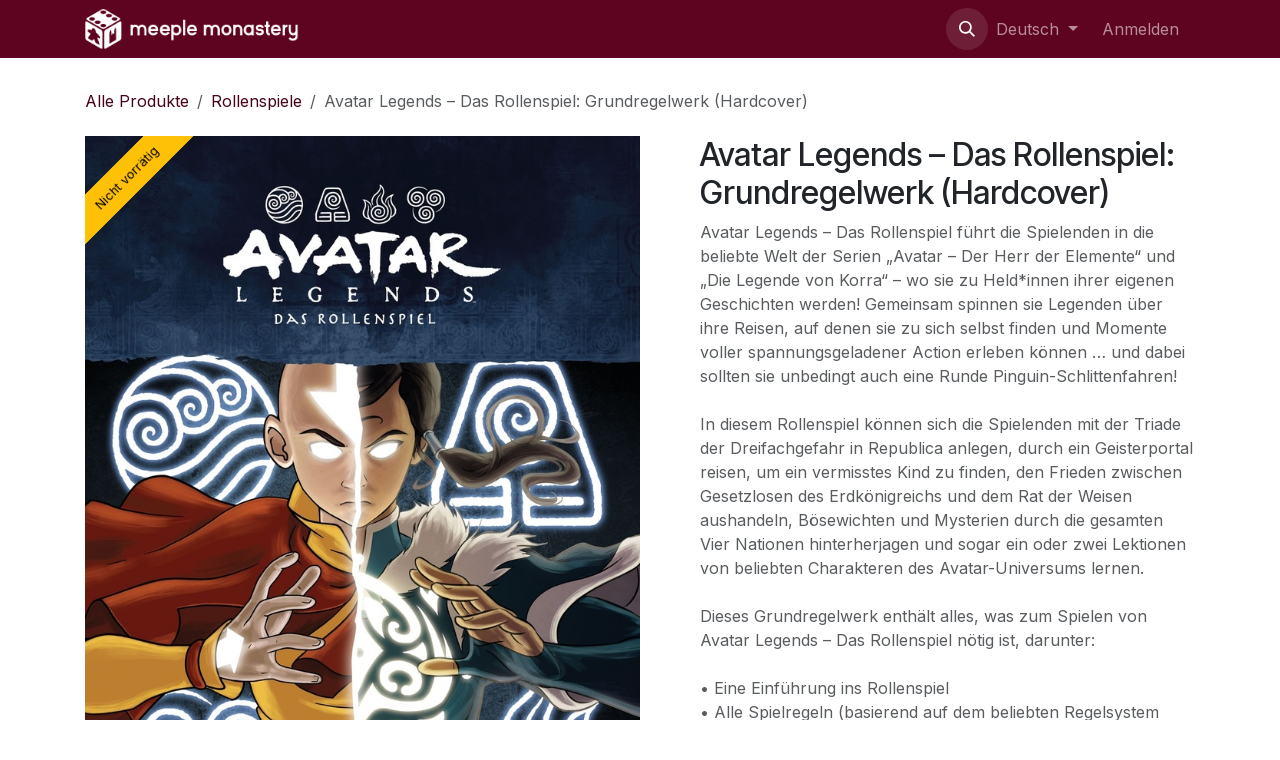

--- FILE ---
content_type: text/html; charset=utf-8
request_url: https://www.meeplemonastery.lu/shop/avatar-legends-das-rollenspiel-grundregelwerk-hardcover-58
body_size: 15209
content:

        

<!DOCTYPE html>
<html lang="de-DE" data-website-id="1" data-main-object="product.template(58,)">
    <head>
        <meta charset="utf-8"/>
        <meta http-equiv="X-UA-Compatible" content="IE=edge"/>
        <meta name="viewport" content="width=device-width, initial-scale=1"/>
        <meta name="generator" content="Odoo"/>
            
        <meta property="og:type" content="website"/>
        <meta property="og:title" content="Avatar Legends – Das Rollenspiel: Grundregelwerk (Hardcover)"/>
        <meta property="og:site_name" content="Meeple Monastery"/>
        <meta property="og:url" content="https://www.meeplemonastery.lu/shop/avatar-legends-das-rollenspiel-grundregelwerk-hardcover-58"/>
        <meta property="og:image" content="https://www.meeplemonastery.lu/web/image/product.template/58/image_1024?unique=68bf82b"/>
        <meta property="og:description"/>
            
        <meta name="twitter:card" content="summary_large_image"/>
        <meta name="twitter:title" content="Avatar Legends – Das Rollenspiel: Grundregelwerk (Hardcover)"/>
        <meta name="twitter:image" content="https://www.meeplemonastery.lu/web/image/product.template/58/image_1024?unique=68bf82b"/>
        <meta name="twitter:description"/>
        
        <link rel="alternate" hreflang="en" href="https://www.meeplemonastery.lu/en_GB/shop/avatar-legends-das-rollenspiel-grundregelwerk-hardcover-58"/>
        <link rel="alternate" hreflang="de" href="https://www.meeplemonastery.lu/shop/avatar-legends-das-rollenspiel-grundregelwerk-hardcover-58"/>
        <link rel="alternate" hreflang="x-default" href="https://www.meeplemonastery.lu/shop/avatar-legends-das-rollenspiel-grundregelwerk-hardcover-58"/>
        <link rel="canonical" href="https://www.meeplemonastery.lu/shop/avatar-legends-das-rollenspiel-grundregelwerk-hardcover-58"/>
        
        <link rel="preconnect" href="https://fonts.gstatic.com/" crossorigin=""/>
        <title>Avatar Legends – Das Rollenspiel: Grundregelwerk (Hardcover) | Meeple Monastery</title>
        <link type="image/x-icon" rel="shortcut icon" href="/web/image/website/1/favicon?unique=bdb9897"/>
        <link rel="preload" href="/web/static/src/libs/fontawesome/fonts/fontawesome-webfont.woff2?v=4.7.0" as="font" crossorigin=""/>
        <link type="text/css" rel="stylesheet" href="/web/assets/1/e7a9fda/web.assets_frontend.min.css"/>
        <script id="web.layout.odooscript" type="text/javascript">
            var odoo = {
                csrf_token: "0196ca5915ca1bf87a39aeac054699fb34071160o1800612785",
                debug: "",
            };
        </script>
        <script type="text/javascript">
            odoo.__session_info__ = {"is_admin": false, "is_system": false, "is_public": true, "is_internal_user": false, "is_website_user": true, "uid": null, "registry_hash": "96b764108479a9e0142e6cfda5d14dd69bbd676d4c6f42fe3d5d5e591c99a705", "is_frontend": true, "profile_session": null, "profile_collectors": null, "profile_params": null, "show_effect": true, "currencies": {"125": {"name": "EUR", "symbol": "\u20ac", "position": "after", "digits": [69, 2]}}, "quick_login": true, "bundle_params": {"lang": "de_DE", "website_id": 1}, "test_mode": false, "websocket_worker_version": "19.0-2", "translationURL": "/website/translations", "geoip_country_code": "US", "geoip_phone_code": 1, "lang_url_code": "de", "add_to_cart_action": "stay"};
            if (!/(^|;\s)tz=/.test(document.cookie)) {
                const userTZ = Intl.DateTimeFormat().resolvedOptions().timeZone;
                document.cookie = `tz=${userTZ}; path=/`;
            }
        </script>
        <script type="text/javascript" defer="defer" src="/web/assets/1/89f794d/web.assets_frontend_minimal.min.js" onerror="__odooAssetError=1"></script>
        <script type="text/javascript" data-src="/web/assets/1/409135e/web.assets_frontend_lazy.min.js" onerror="__odooAssetError=1"></script>
        
            <script id="plausible_script" name="plausible" defer="defer" data-domain="epternacensis-games-sarl-s.odoo.com" src="https://download.odoo.com/js/plausi_saas.js"></script>
            
            <script type="application/ld+json">
{
    "@context": "http://schema.org",
    "@type": "Organization",
    "name": "Epternacensis Games, SARL-S",
    "logo": "https://www.meeplemonastery.lu/logo.png?company=1",
    "url": "https://www.meeplemonastery.lu"
}
            </script>

             
            <script type="application/ld+json">[
  {
    "@context": "https://schema.org",
    "@type": "Product",
    "name": "Avatar Legends \u2013 Das Rollenspiel: Grundregelwerk (Hardcover)",
    "url": "https://www.meeplemonastery.lu/shop/avatar-legends-das-rollenspiel-grundregelwerk-hardcover-58?attribute_values=4,20,35,8",
    "image": "https://www.meeplemonastery.lu/web/image/product.product/100/image_1920?unique=68bf82b",
    "offers": {
      "@type": "Offer",
      "price": 38.79,
      "priceCurrency": "EUR",
      "availability": "https://schema.org/OutOfStock"
    }
  },
  {
    "@context": "https://schema.org",
    "@type": "BreadcrumbList",
    "itemListElement": [
      {
        "@type": "ListItem",
        "position": 1,
        "name": "All Products",
        "item": "https://www.meeplemonastery.lu/shop"
      },
      {
        "@type": "ListItem",
        "position": 2,
        "name": "Rollenspiele",
        "item": "https://www.meeplemonastery.lu/shop/category/rollenspiele-8"
      },
      {
        "@type": "ListItem",
        "position": 3,
        "name": "Avatar Legends \u2013 Das Rollenspiel: Grundregelwerk (Hardcover)"
      }
    ]
  }
]</script>
                    <script>
            
                if (!window.odoo) {
                    window.odoo = {};
                }
                odoo.__session_info__ = odoo.__session_info__ || {
                    websocket_worker_version: "19.0-2"
                }
                odoo.__session_info__ = Object.assign(odoo.__session_info__, {
                    livechatData: {
                        can_load_livechat: false,
                        serverUrl: "https://www.meeplemonastery.lu",
                        options: {},
                    },
                    test_mode: false,
                });
            
                    </script>
        
    </head>
    <body>
        



        <div id="wrapwrap" class="   ">
            <a class="o_skip_to_content btn btn-primary rounded-0 visually-hidden-focusable position-absolute start-0" href="#wrap">Zum Inhalt springen</a>
                <header id="top" data-anchor="true" data-name="Header" data-extra-items-toggle-aria-label="Schaltfläche für zusätzliche Elemente" class="   o_header_standard" style=" ">
    <nav data-name="Navbar" aria-label="Main" class="navbar navbar-expand-lg navbar-light o_colored_level o_cc d-none d-lg-block shadow-sm ">
        

            <div id="o_main_nav" class="o_main_nav container">
                
    <a data-name="Navbar Logo" href="/" class="navbar-brand logo me-4">
            
            <span role="img" aria-label="Logo of Meeple Monastery" title="Meeple Monastery"><img src="/web/image/website/1/logo/Meeple%20Monastery?unique=bdb9897" class="img img-fluid" width="95" height="40" alt="Meeple Monastery" loading="lazy"/></span>
        </a>
    
                
    <ul role="menu" id="top_menu" class="nav navbar-nav top_menu o_menu_loading  me-auto ">
        
                    

    <li role="presentation" class="nav-item ">
        <a role="menuitem" href="/" class="nav-link ">
            <span>Home</span>
        </a>
    </li>

    <li role="presentation" class="nav-item   dropdown">
        <a href="#" data-bs-toggle="dropdown" data-bs-auto-close="outside" role="menuitem" class="dropdown-toggle nav-link   ">
            <span>Shop</span>
        </a>
        
        
        <ul role="menu" class="dropdown-menu ">

    <li role="presentation" class=" ">
        <a role="menuitem" href="/shop" class="dropdown-item ">
            <span>Alle Spiele</span>
        </a>
    </li>

    <li role="presentation" class=" ">
        <a role="menuitem" href="/shop/category/familienspiele-2" class="dropdown-item ">
            <span>Familienspiele</span>
        </a>
    </li>

    <li role="presentation" class=" ">
        <a role="menuitem" href="/shop/category/kinderspiele-4" class="dropdown-item ">
            <span>Kinderspiele</span>
        </a>
    </li>

    <li role="presentation" class=" ">
        <a role="menuitem" href="/shop/category/partyspiele-1" class="dropdown-item ">
            <span>Partyspiele</span>
        </a>
    </li>

    <li role="presentation" class=" ">
        <a role="menuitem" href="/shop/category/trading-card-games-7" class="dropdown-item ">
            <span>Trading Card Games</span>
        </a>
    </li>

    <li role="presentation" class=" ">
        <a role="menuitem" href="/shop/category/rollenspiele-8" class="dropdown-item ">
            <span>Rollenspiele</span>
        </a>
    </li>

    <li role="presentation" class=" ">
        <a role="menuitem" href="/shop/category/strategiespiele-3" class="dropdown-item ">
            <span>Srategiespiele</span>
        </a>
    </li>

    <li role="presentation" class=" ">
        <a role="menuitem" href="/shop/category/zubehor-11" class="dropdown-item ">
            <span>Zubehör</span>
        </a>
    </li>

    <li role="presentation" class=" ">
        <a role="menuitem" href="/shop/category/tabletop-14" class="dropdown-item ">
            <span>Tabletop</span>
        </a>
    </li>

    <li role="presentation" class=" ">
        <a role="menuitem" href="/shop/category/vorbestellung-16" class="dropdown-item ">
            <span>Vorbestellungen</span>
        </a>
    </li>

    <li role="presentation" class=" ">
        <a role="menuitem" href="/shop/category/gutscheine-15" class="dropdown-item ">
            <span>Gutscheine</span>
        </a>
    </li>
        </ul>
        
    </li>

    <li role="presentation" class="nav-item ">
        <a role="menuitem" href="/shop/category/sale-17" class="nav-link ">
            <span>Sale</span>
        </a>
    </li>

    <li role="presentation" class="nav-item ">
        <a role="menuitem" href="/the-store" class="nav-link ">
            <span>Der Laden</span>
        </a>
    </li>


    <li role="presentation" class="nav-item ">
        <a role="menuitem" href="/event" class="nav-link ">
            <span>Veranstaltungen</span>
        </a>
    </li>

    <li role="presentation" class="nav-item ">
        <a role="menuitem" href="/contactus" class="nav-link ">
            <span>Kontaktieren Sie uns</span>
        </a>
    </li>
                
    </ul>
                
                <ul class="navbar-nav align-items-center gap-2 flex-shrink-0 justify-content-end ps-3">
                    
        <li class=" divider d-none"></li> 
        <li class="o_wsale_my_cart d-none ">
            <a href="/shop/cart" aria-label="E-Commerce-Warenkorb" class="o_navlink_background btn position-relative rounded-circle p-1 text-center text-reset">
                <div class="">
                    <i class="fa fa-shopping-cart fa-stack"></i>
                    <sup class="my_cart_quantity badge bg-primary position-absolute top-0 end-0 mt-n1 me-n1 rounded-pill d-none">0</sup>
                </div>
            </a>
        </li>
        <li class="o_wsale_my_wish d-none  o_wsale_my_wish_hide_empty">
            <a href="/shop/wishlist" class="o_navlink_background btn position-relative rounded-circle p-1 text-center text-reset">
                <div class="">
                    <i class="fa fa-1x fa-heart fa-stack"></i>
                    <sup class="my_wish_quantity o_animate_blink badge bg-primary position-absolute top-0 end-0 mt-n1 me-n1 rounded-pill d-none">0</sup>
                </div>
            </a>
        </li>
        <li class="">
                <div class="modal fade css_editable_mode_hidden" id="o_search_modal" aria-hidden="true" tabindex="-1">
                    <div class="modal-dialog modal-lg pt-5">
                        <div class="modal-content mt-5">
    <form method="get" class="o_searchbar_form s_searchbar_input " action="/website/search" data-snippet="s_searchbar_input">
            <div role="search" class="input-group input-group-lg">
        <input type="search" name="search" class="search-query form-control oe_search_box border border-end-0 p-3 border-0 bg-light" placeholder="Suchen ..." data-search-type="all" data-limit="5" data-display-image="true" data-display-description="true" data-display-extra-link="true" data-display-detail="true" data-order-by="name asc"/>
        <button type="submit" aria-label="Suchen" title="Suchen" class="btn oe_search_button border border-start-0 px-4 bg-o-color-4">
            <i class="oi oi-search"></i>
        </button>
    </div>

            <input name="order" type="hidden" class="o_search_order_by oe_unremovable" value="name asc"/>
            
        </form>
                        </div>
                    </div>
                </div>
                <a data-bs-target="#o_search_modal" data-bs-toggle="modal" role="button" title="Suchen" href="#" class="btn rounded-circle p-1 lh-1 o_navlink_background text-reset o_not_editable">
                    <i class="oi oi-search fa-stack lh-lg"></i>
                </a>
        </li>
                    
                    
                    
        <li data-name="Language Selector" class="o_header_language_selector ">
        <div class="js_language_selector  dropdown d-print-none">
            <button type="button" data-bs-toggle="dropdown" aria-haspopup="true" aria-expanded="true" class="border-0 dropdown-toggle nav-link">
                <span class=""> Deutsch</span>
            </button>
            <div role="menu" class="dropdown-menu dropdown-menu-end">
                    <a class="dropdown-item js_change_lang " role="menuitem" href="/en_GB/shop/avatar-legends-das-rollenspiel-grundregelwerk-hardcover-58" data-url_code="en_GB" title="English (UK)">
                        <span class="">English (UK)</span>
                    </a>
                    <a class="dropdown-item js_change_lang active" role="menuitem" href="/shop/avatar-legends-das-rollenspiel-grundregelwerk-hardcover-58" data-url_code="de" title=" Deutsch">
                        <span class=""> Deutsch</span>
                    </a>
            </div>
        </div>
        </li>
                    
            <li class=" o_no_autohide_item">
                <a href="/web/login" class="o_nav_link_btn nav-link border px-3">Anmelden</a>
            </li>
                    
                    
                </ul>
            </div>
        
    </nav>

    <nav data-name="Navbar" aria-label="Mobile" class="navbar  navbar-light o_colored_level o_cc o_header_mobile d-block d-lg-none shadow-sm ">
        

        <div class="o_main_nav container flex-wrap justify-content-between">
            <div class="d-flex flex-grow-1">
                
    <a data-name="Navbar Logo" href="/" class="navbar-brand logo ">
            
            <span role="img" aria-label="Logo of Meeple Monastery" title="Meeple Monastery"><img src="/web/image/website/1/logo/Meeple%20Monastery?unique=bdb9897" class="img img-fluid" width="95" height="40" alt="Meeple Monastery" loading="lazy"/></span>
        </a>
    
                <ul class="o_header_mobile_buttons_wrap navbar-nav d-flex flex-row align-items-center gap-2 mb-0 ms-auto">
        <li class=" divider d-none"></li> 
        <li class="o_wsale_my_cart d-none ">
            <a href="/shop/cart" aria-label="E-Commerce-Warenkorb" class="o_navlink_background_hover btn position-relative rounded-circle border-0 p-1 text-reset">
                <div class="">
                    <i class="fa fa-shopping-cart fa-stack"></i>
                    <sup class="my_cart_quantity badge bg-primary position-absolute top-0 end-0 mt-n1 me-n1 rounded-pill d-none">0</sup>
                </div>
            </a>
        </li>
        <li class="o_wsale_my_wish d-none  o_wsale_my_wish_hide_empty">
            <a href="/shop/wishlist" class="o_navlink_background_hover btn position-relative rounded-circle border-0 p-1 text-reset">
                <div class="">
                    <i class="fa fa-1x fa-heart fa-stack"></i>
                    <sup class="my_wish_quantity o_animate_blink badge bg-primary position-absolute top-0 end-0 mt-n1 me-n1 d-none">0</sup>
                </div>
            </a>
        </li></ul>
            </div>
            <button class="nav-link btn p-2 o_not_editable" type="button" data-bs-toggle="offcanvas" data-bs-target="#top_menu_collapse_mobile" aria-controls="top_menu_collapse_mobile" aria-expanded="false" aria-label="Navigation an/aus">
                <span class="navbar-toggler-icon"></span>
            </button>
            <div id="top_menu_collapse_mobile" class="offcanvas offcanvas-end o_navbar_mobile">
                <div class="offcanvas-header justify-content-end o_not_editable">
                    <button type="button" class="nav-link btn-close" data-bs-dismiss="offcanvas" aria-label="Schließen"></button>
                </div>
                <div class="offcanvas-body d-flex flex-column justify-content-between h-100 w-100 pt-0">
                    <ul class="navbar-nav">
                        
        <li class="">
    <form method="get" class="o_searchbar_form s_searchbar_input " action="/website/search" data-snippet="s_searchbar_input">
            <div role="search" class="input-group mb-3">
        <input type="search" name="search" class="search-query form-control oe_search_box rounded-start-pill text-bg-light ps-3 border-0 bg-light" placeholder="Suchen ..." data-search-type="all" data-limit="0" data-display-image="true" data-display-description="true" data-display-extra-link="true" data-display-detail="true" data-order-by="name asc"/>
        <button type="submit" aria-label="Suchen" title="Suchen" class="btn oe_search_button rounded-end-pill bg-o-color-3 pe-3">
            <i class="oi oi-search"></i>
        </button>
    </div>

            <input name="order" type="hidden" class="o_search_order_by oe_unremovable" value="name asc"/>
            
        </form>
        </li>
                        
                        <li>
    <ul role="menu" class="nav navbar-nav top_menu  o_mega_menu_is_offcanvas mx-n3  ">
        
                                

    <li role="presentation" class="nav-item border-top  px-0">
        <a role="menuitem" href="/" class="nav-link p-3 text-wrap ">
            <span>Home</span>
        </a>
    </li>

    <li role="presentation" class="nav-item border-top    accordion accordion-flush">
        
        
        <div class="accordion-item">
            <a href="#" data-bs-toggle="collapse" aria-expanded="false" class="nav-link p-3 text-wrap accordion-button collapsed" data-bs-target=".o_accordion_target_9" aria-controls="o_accordion_target_9">
                <span>Shop</span>
            </a>
            <div class="o_accordion_target_9 accordion-collapse collapse" aria-labelledby="o_accordion_target_9" data-bs-parent="#top_menu_collapse_mobile">
                <ul class="show list-group list-unstyled py-0" role="menu">

    <li role="presentation" class=" px-0">
        <a role="menuitem" href="/shop" class="nav-link list-group-item list-group-item-action border-0 rounded-0 px-4 text-wrap ">
            <span>Alle Spiele</span>
        </a>
    </li>

    <li role="presentation" class=" px-0">
        <a role="menuitem" href="/shop/category/familienspiele-2" class="nav-link list-group-item list-group-item-action border-0 rounded-0 px-4 text-wrap ">
            <span>Familienspiele</span>
        </a>
    </li>

    <li role="presentation" class=" px-0">
        <a role="menuitem" href="/shop/category/kinderspiele-4" class="nav-link list-group-item list-group-item-action border-0 rounded-0 px-4 text-wrap ">
            <span>Kinderspiele</span>
        </a>
    </li>

    <li role="presentation" class=" px-0">
        <a role="menuitem" href="/shop/category/partyspiele-1" class="nav-link list-group-item list-group-item-action border-0 rounded-0 px-4 text-wrap ">
            <span>Partyspiele</span>
        </a>
    </li>

    <li role="presentation" class=" px-0">
        <a role="menuitem" href="/shop/category/trading-card-games-7" class="nav-link list-group-item list-group-item-action border-0 rounded-0 px-4 text-wrap ">
            <span>Trading Card Games</span>
        </a>
    </li>

    <li role="presentation" class=" px-0">
        <a role="menuitem" href="/shop/category/rollenspiele-8" class="nav-link list-group-item list-group-item-action border-0 rounded-0 px-4 text-wrap ">
            <span>Rollenspiele</span>
        </a>
    </li>

    <li role="presentation" class=" px-0">
        <a role="menuitem" href="/shop/category/strategiespiele-3" class="nav-link list-group-item list-group-item-action border-0 rounded-0 px-4 text-wrap ">
            <span>Srategiespiele</span>
        </a>
    </li>

    <li role="presentation" class=" px-0">
        <a role="menuitem" href="/shop/category/zubehor-11" class="nav-link list-group-item list-group-item-action border-0 rounded-0 px-4 text-wrap ">
            <span>Zubehör</span>
        </a>
    </li>

    <li role="presentation" class=" px-0">
        <a role="menuitem" href="/shop/category/tabletop-14" class="nav-link list-group-item list-group-item-action border-0 rounded-0 px-4 text-wrap ">
            <span>Tabletop</span>
        </a>
    </li>

    <li role="presentation" class=" px-0">
        <a role="menuitem" href="/shop/category/vorbestellung-16" class="nav-link list-group-item list-group-item-action border-0 rounded-0 px-4 text-wrap ">
            <span>Vorbestellungen</span>
        </a>
    </li>

    <li role="presentation" class=" px-0">
        <a role="menuitem" href="/shop/category/gutscheine-15" class="nav-link list-group-item list-group-item-action border-0 rounded-0 px-4 text-wrap ">
            <span>Gutscheine</span>
        </a>
    </li>
                </ul>
            </div>
        </div>
        
    </li>

    <li role="presentation" class="nav-item border-top  px-0">
        <a role="menuitem" href="/shop/category/sale-17" class="nav-link p-3 text-wrap ">
            <span>Sale</span>
        </a>
    </li>

    <li role="presentation" class="nav-item border-top  px-0">
        <a role="menuitem" href="/the-store" class="nav-link p-3 text-wrap ">
            <span>Der Laden</span>
        </a>
    </li>


    <li role="presentation" class="nav-item border-top  px-0">
        <a role="menuitem" href="/event" class="nav-link p-3 text-wrap ">
            <span>Veranstaltungen</span>
        </a>
    </li>

    <li role="presentation" class="nav-item border-top border-bottom px-0">
        <a role="menuitem" href="/contactus" class="nav-link p-3 text-wrap ">
            <span>Kontaktieren Sie uns</span>
        </a>
    </li>
                            
    </ul>
                        </li>
                        
                        
                    </ul>
                    <ul class="navbar-nav gap-2 mt-3 w-100">
                        
        <li data-name="Language Selector" class="o_header_language_selector ">
        <div class="js_language_selector dropup dropdown d-print-none">
            <button type="button" data-bs-toggle="dropdown" aria-haspopup="true" aria-expanded="true" class="border-0 dropdown-toggle nav-link d-flex align-items-center w-100">
                <span class="me-auto small"> Deutsch</span>
            </button>
            <div role="menu" class="dropdown-menu w-100">
                    <a class="dropdown-item js_change_lang " role="menuitem" href="/en_GB/shop/avatar-legends-das-rollenspiel-grundregelwerk-hardcover-58" data-url_code="en_GB" title="English (UK)">
                        <span class="me-auto small">English (UK)</span>
                    </a>
                    <a class="dropdown-item js_change_lang active" role="menuitem" href="/shop/avatar-legends-das-rollenspiel-grundregelwerk-hardcover-58" data-url_code="de" title=" Deutsch">
                        <span class="me-auto small"> Deutsch</span>
                    </a>
            </div>
        </div>
        </li>
                        
            <li class=" o_no_autohide_item">
                <a href="/web/login" class="nav-link o_nav_link_btn w-100 border text-center">Anmelden</a>
            </li>
                        
                        
                    </ul>
                </div>
            </div>
        </div>
    
    </nav>
    </header>
                <main>
                    
            <div id="wrap" class="js_sale o_wsale_product_page ecom-zoomable" data-ecom-zoom-click="1">
                <div class="oe_structure oe_empty oe_structure_not_nearest" id="oe_structure_website_sale_product_1" data-editor-message="BAUSTEINE HIER PLATZIEREN, DAMIT SIE FÜR ALLE PRODUKTE VERFÜGBAR SIND"></div>
                <section id="product_detail" class="oe_website_sale mt-1 mt-lg-2 mb-5  o_wsale_container_lg container-lg o_wsale_product_page_opt_image_width_50_pc o_wsale_product_page_opt_image_ratio_1_1 o_wsale_product_page_opt_image_ratio_mobile_auto o_wsale_product_page_opt_image_radius_none o_wsale_product_page_opt_separators" data-image-ratio="1_1" data-view-track="1">
                    <div class="o_wsale_content_contained container d-flex flex-wrap align-items-center py-3">
                        <div class="d-flex align-items-center flex-grow-1">
                            <ol class="o_wsale_breadcrumb breadcrumb m-0 p-0">
                                <li class="breadcrumb-item d-none d-lg-inline-block">
                                    <a href="/shop">
        <span placeholder="All products">Alle Produkte</span>
                                    </a>
                                </li>
                                    <li class="breadcrumb-item d-none d-lg-inline-block">
                                        <a class="py-2 py-lg-0" href="/shop/category/rollenspiele-8">
                                            <i class="oi oi-chevron-left d-lg-none me-1" role="img"></i>
                                            Rollenspiele
                                        </a>
                                    </li>
                                <li class="breadcrumb-item d-none d-lg-inline-block active">
                                    <span>Avatar Legends – Das Rollenspiel: Grundregelwerk (Hardcover)</span>
                                </li>
                                <li class="breadcrumb-item d-lg-none">
                                    <a href="/shop/category/rollenspiele-8">
                                        <i class="oi oi-chevron-left me-2" role="img"></i>
                                        Rollenspiele
                                    </a>
                                </li>
                            </ol>
                            <div class="d-flex d-md-none gap-2 ms-auto">
        <div class="o_pricelist_dropdown dropdown d-none">
            <a role="button" href="#" data-bs-toggle="dropdown" class="dropdown-toggle btn px-2">
                <small class="d-none d-md-inline opacity-75">Preisliste:</small>
                <span class="d-none d-md-inline"> - </span>
                <span class="d-md-none">Preisliste</span>
            </a>
            <div class="dropdown-menu" role="menu">
            </div>
        </div>
                                <a data-bs-target="#o_wsale_product_search_modal" data-bs-toggle="modal" role="button" title="Produkte suchen" href="#" class="o_wsale_product_search_mobile_btn o_not_editable btn btn-light d-none">
                                    <i class="oi oi-search" role="presentation"></i>
                                </a>
                            </div>
                        </div>
                        <div class="o_wsale_product_top_bar_desktop d-none d-md-inline-flex flex-wrap gap-2 w-auto mb-lg-auto">
        <div class="o_pricelist_dropdown dropdown d-none">
            <a role="button" href="#" data-bs-toggle="dropdown" class="dropdown-toggle btn px-2">
                <small class="d-none d-md-inline opacity-75">Preisliste:</small>
                <span class="d-none d-md-inline"> - </span>
                <span class="d-md-none">Preisliste</span>
            </a>
            <div class="dropdown-menu" role="menu">
            </div>
        </div>
                        </div>
                    </div>
                    <div id="product_detail_main" data-name="Product Page" class="row align-items-lg-start " data-image_layout="carousel">
                        <div class="o_wsale_product_images col o_wsale_sticky_object" data-image-amount="3">
        <div id="o-carousel-product" class="o_carousel_not_single carousel slide mb-3 overflow-hidden" data-name="Produktkarussell">
            <div class="o_carousel_product_outer carousel-outer position-relative d-flex align-items-center w-100 overflow-hidden">
                <span class="o_ribbons o_wsale_ribbon o_left z-1" style="color: black; background-color:rgb(255, 193, 7) !important" data-ribbon-id="3">Nicht vorrätig</span>
                <div class="carousel-inner h-100">
                        <div class="carousel-item h-100 w-100 text-center active">
        <span class="o_ribbons o_not_editable o_wsale_ribbon o_left z-1" style="color: black; background-color:rgb(255, 193, 7) !important" data-ribbon-id="3">Nicht vorrätig</span>
        <div class="d-flex align-items-center justify-content-center h-100 o_product_detail_img_wrapper oe_unmovable" style=""><img src="/web/image/product.product/100/image_1024/Avatar%20Legends%20%E2%80%93%20Das%20Rollenspiel:%20Grundregelwerk%20%28Hardcover%29?unique=68bf82b" class="img img-fluid oe_unmovable product_detail_img w-100 h-100" alt="Avatar Legends – Das Rollenspiel: Grundregelwerk (Hardcover)" data-zoom="1" data-zoom-image="/web/image/product.product/100/image_1920/Avatar%20Legends%20%E2%80%93%20Das%20Rollenspiel:%20Grundregelwerk%20%28Hardcover%29?unique=68bf82b" loading="lazy"/></div>
                        </div>
                        <div class="carousel-item h-100 w-100 text-center">
        <span class="o_ribbons o_not_editable o_wsale_ribbon o_left z-1" style="color: black; background-color:rgb(255, 193, 7) !important" data-ribbon-id="3">Nicht vorrätig</span>
        <div class="d-flex align-items-center justify-content-center h-100 o_product_detail_img_wrapper oe_unmovable" style=""><img src="/web/image/product.image/119/image_1024/Avatar%20Legends%20%E2%80%93%20Das%20Rollenspiel:%20Grundregelwerk%20%28Hardcover%29?unique=cec9c68" class="img img-fluid oe_unmovable product_detail_img w-100 h-100" alt="Avatar Legends – Das Rollenspiel: Grundregelwerk (Hardcover)" data-zoom="1" data-zoom-image="/web/image/product.image/119/image_1920/Avatar%20Legends%20%E2%80%93%20Das%20Rollenspiel:%20Grundregelwerk%20%28Hardcover%29?unique=cec9c68" loading="lazy"/></div>
                        </div>
                        <div class="carousel-item h-100 w-100 text-center">
        <span class="o_ribbons o_not_editable o_wsale_ribbon o_left z-1" style="color: black; background-color:rgb(255, 193, 7) !important" data-ribbon-id="3">Nicht vorrätig</span>
        <div class="d-flex align-items-center justify-content-center h-100 ratio ratio-16x9">
            <iframe class="embed-responsive-item" src="//www.youtube.com/embed/bwH1Fij1LDc?rel=0&amp;autoplay=0" allow="accelerometer; autoplay; encrypted-media; gyroscope; picture-in-picture" allowFullScreen="true" frameborder="0"></iframe>
        </div>
                        </div>
                </div>
                    <a class="carousel-control-prev" href="#o-carousel-product" role="button" data-bs-slide="prev">
                        <span class="oi oi-chevron-left fa-2x oe_unmovable" role="img" aria-label="Previous" title="Previous"></span>
                    </a>
                    <a class="carousel-control-next" href="#o-carousel-product" role="button" data-bs-slide="next">
                        <span class="oi oi-chevron-right fa-2x oe_unmovable" role="img" aria-label="Next" title="Next"></span>
                    </a>
            </div>
        <div class="o_carousel_product_indicators pt-2 overflow-hidden">
            <ol class="carousel-indicators position-static pt-2 pt-lg-0 mx-auto my-0  ">
                <li data-bs-target="#o-carousel-product" class="align-top position-relative active" data-bs-slide-to="0">
                    <div><img src="/web/image/product.product/100/image_128/Avatar%20Legends%20%E2%80%93%20Das%20Rollenspiel:%20Grundregelwerk%20%28Hardcover%29?unique=68bf82b" class="img object-fit-cover w-100 h-100" alt="Avatar Legends – Das Rollenspiel: Grundregelwerk (Hardcover)" loading="lazy"/></div>
                </li><li data-bs-target="#o-carousel-product" class="align-top position-relative " data-bs-slide-to="1">
                    <div><img src="/web/image/product.image/119/image_128/Avatar%20Legends%20%E2%80%93%20Das%20Rollenspiel:%20Grundregelwerk%20%28Hardcover%29?unique=cec9c68" class="img object-fit-cover w-100 h-100" alt="Avatar Legends – Das Rollenspiel: Grundregelwerk (Hardcover)" loading="lazy"/></div>
                </li><li data-bs-target="#o-carousel-product" class="align-top position-relative " data-bs-slide-to="2">
                    <div><img src="/web/image/product.image/120/image_128/Avatar%20Legends%20%E2%80%93%20Das%20Rollenspiel:%20Grundregelwerk%20%28Hardcover%29?unique=cec9c68" class="img object-fit-cover w-100 h-100" alt="Avatar Legends – Das Rollenspiel: Grundregelwerk (Hardcover)" loading="lazy"/></div>
                    <i class="fa fa-2x fa-play-circle o_product_video_thumb bg-black-50 text-center"></i>
                </li>
            </ol>
        </div>
        </div>
                        </div>
                        <div id="product_details" class="position-relative position-lg-sticky o_wsale_sticky_object col">
                            <div id="o_wsale_product_details_content" class="js_product js_main_product o_wsale_content_contained container">

                                

                                <form>
                                    
        <div class="o_wsale_product_details_content_section o_wsale_product_details_content_section_title ">
            
            <h1 class="h3 ">Avatar Legends – Das Rollenspiel: Grundregelwerk (Hardcover)</h1>
            <div placeholder="Eine detaillierte, formatierte Beschreibung, um Ihr Produkt auf dieser Seite zu bewerben. Verwenden Sie „/“, um weitere Funktionen zu entdecken." class="oe_structure mb-3 text-muted"><p style="margin-bottom: 0px;" data-oe-version="1.0">Avatar Legends – Das Rollenspiel führt die Spielenden in die beliebte Welt der Serien „Avatar – Der Herr der Elemente“ und „Die Legende von Korra“ – wo sie zu Held*innen ihrer eigenen Geschichten werden! Gemeinsam spinnen sie Legenden über ihre Reisen, auf denen sie zu sich selbst finden und Momente voller spannungsgeladener Action erleben können … und dabei sollten sie unbedingt auch eine Runde Pinguin-Schlittenfahren!</p><p style="margin-bottom: 0px;"><br></p><p style="margin-bottom: 0px;">In diesem Rollenspiel können sich die Spielenden mit der Triade der Dreifachgefahr in Republica anlegen, durch ein Geisterportal reisen, um ein vermisstes Kind zu finden, den Frieden zwischen Gesetzlosen des Erdkönigreichs und dem Rat der Weisen aushandeln, Bösewichten und Mysterien durch die gesamten Vier Nationen hinterherjagen und sogar ein oder zwei Lektionen von beliebten Charakteren des Avatar-Universums lernen.</p><p style="margin-bottom: 0px;"><br></p><p style="margin-bottom: 0px;">Dieses Grundregelwerk enthält alles, was zum Spielen von Avatar Legends – Das Rollenspiel nötig ist, darunter:</p><p style="margin-bottom: 0px;"><br></p><p style="margin-bottom: 0px;">• Eine Einführung ins Rollenspiel</p><p style="margin-bottom: 0px;">• Alle Spielregeln (basierend auf dem beliebten Regelsystem Powered by the Apocalypse) inklusive Tipps für die Leitung des Spiels und hilfreicher Beispiele für Spielleitung und Spielende</p><p style="margin-bottom: 0px;">• Fünf spielbare Ären (Kyoshi, Roku, Hundertjähriger Krieg, Aang, Korra)</p><p style="margin-bottom: 0px;">• Eine farbige Karte der Vier Nationen in Vor- und Nachsatz</p><p style="margin-bottom: 0px;">• Zehn Rollenbücher – Archetypen, anhand derer die Charaktere erschaffen werden können</p><p>• Ein spielbereites Abenteuer (Spurlos Verschwunden – in allen Ären spielbar!) und zahlreiche Abenteueraufhänger für alle fünf Ären</p></div>
        <div class="o_product_tags o_field_tags ">
        </div>
        </div>

                                    <div class="o_wsale_product_details_content_section o_wsale_product_details_content_section_price mb-4">
        <div name="product_price" class="product_price d-inline-block ">
            <div name="product_price_container" class="css_editable_mode_hidden d-flex align-items-baseline justify-content-end gap-2 flex-wrap h5 mb-0 text-wrap">
                <span class="oe_price" style="white-space: nowrap;" data-oe-type="monetary" data-oe-expression="combination_info[&#39;price&#39;]"><span class="oe_currency_value">38,79</span> €</span>
                <span style="text-decoration: line-through; white-space: nowrap;" name="product_list_price" class="text-muted oe_default_price mb-0 h6 d-none" data-oe-type="monetary" data-oe-expression="combination_info[&#39;list_price&#39;]"><span class="oe_currency_value">38,79</span> €</span>
        <span class="fs-6 fw-normal text-muted text-nowrap">
            (inkl. Steuern)
        </span>
            </div>
        </div>
        <div id="product_unavailable" class="d-none">
            <br/>
        </div>
                                    </div>

                                    <input type="hidden" name="csrf_token" value="0196ca5915ca1bf87a39aeac054699fb34071160o1800612785"/>

                                    
                                        <input type="hidden" class="o_not_editable product_id" name="product_id" value="100"/>
                                        <input type="hidden" class="o_not_editable product_template_id" name="product_template_id" value="58"/>
                                        <input type="hidden" class="product_category_id" name="product_category_id" value="8"/>
                                        <input type="hidden" name="product_type" value="consu"/>
                                        <div class="o_wsale_product_details_content_section o_wsale_product_details_content_section_attributes mb-4 ">
        <ul class="o_wsale_product_page_variants d-flex flex-column gap-4 list-unstyled js_add_cart_variants flex-column " data-attribute-exclusions="{&#34;exclusions&#34;: {&#34;207&#34;: [], &#34;208&#34;: [], &#34;209&#34;: [], &#34;210&#34;: []}, &#34;archived_combinations&#34;: [], &#34;parent_exclusions&#34;: {}, &#34;parent_combination&#34;: [], &#34;parent_product_name&#34;: null, &#34;mapped_attribute_names&#34;: {&#34;207&#34;: &#34;Sprache: Deutsch&#34;, &#34;208&#34;: &#34;Spieleranzahl (min): 3&#34;, &#34;209&#34;: &#34;Spieleranzahl (max): 6&#34;, &#34;210&#34;: &#34;Alter (ab): 8&#34;}}">

                
                <li name="variant_attribute" data-attribute-id="5" data-attribute-name="Sprache" data-attribute-display-type="pills" class="variant_attribute d-none">

                    
                    <h6 class="attribute_name mb-2">
                        <span>Sprache</span>
                    </h6>

                        <ul data-bs-toggle="buttons" data-attribute-id="5" class="o_wsale_product_attribute d-flex flex-wrap list-unstyled gap-2 ">
                                <li class="o_variant_pills js_attribute_value border btn m-0 cursor-pointer active border-primary text-primary-emphasis bg-primary-subtle">
                                    <input type="radio" class="js_variant_change position-absolute always opacity-0 cursor-pointer" checked="True" name="ptal-171" value="207" data-value-id="207" id="207" data-attribute-value-id="4" data-value-name="Deutsch" data-attribute-name="Sprache"/>
                                    <label class="radio_input_value o_variant_pills_input_value cursor-pointer" for="207">
                                        <span>Deutsch</span>
                                    </label>
                                </li>
                        </ul>
                </li>

                
                <li name="variant_attribute" data-attribute-id="7" data-attribute-name="Spieleranzahl (min)" data-attribute-display-type="radio" class="variant_attribute d-none">

                    
                    <h6 class="attribute_name mb-2">
                        <span>Spieleranzahl (min)</span>
                    </h6>

                        <ul data-attribute-id="7" class="o_wsale_product_attribute d-flex flex-wrap gap-3 list-unstyled ">
                                <li class="js_attribute_value">
                                    <label class="col-form-label p-0">
                                        <div class="form-check cursor-pointer">
                                            <input type="radio" class="form-check-input js_variant_change always" checked="True" title="3" name="ptal-172" value="208" data-attribute-value-id="20" data-value-id="208" data-value-name="3" data-attribute-name="Spieleranzahl (min)"/>
                                            <div class="radio_input_value form-check-label">
                                                <span>3</span>
                                            </div>
                                        </div>
                                    </label>
                                </li>
                        </ul>
                </li>

                
                <li name="variant_attribute" data-attribute-id="9" data-attribute-name="Spieleranzahl (max)" data-attribute-display-type="radio" class="variant_attribute d-none">

                    
                    <h6 class="attribute_name mb-2">
                        <span>Spieleranzahl (max)</span>
                    </h6>

                        <ul data-attribute-id="9" class="o_wsale_product_attribute d-flex flex-wrap gap-3 list-unstyled ">
                                <li class="js_attribute_value">
                                    <label class="col-form-label p-0">
                                        <div class="form-check cursor-pointer">
                                            <input type="radio" class="form-check-input js_variant_change always" checked="True" title="6" name="ptal-173" value="209" data-attribute-value-id="35" data-value-id="209" data-value-name="6" data-attribute-name="Spieleranzahl (max)"/>
                                            <div class="radio_input_value form-check-label">
                                                <span>6</span>
                                            </div>
                                        </div>
                                    </label>
                                </li>
                        </ul>
                </li>

                
                <li name="variant_attribute" data-attribute-id="6" data-attribute-name="Alter (ab)" data-attribute-display-type="radio" class="variant_attribute d-none">

                    
                    <h6 class="attribute_name mb-2">
                        <span>Alter (ab)</span>
                    </h6>

                        <ul data-attribute-id="6" class="o_wsale_product_attribute d-flex flex-wrap gap-3 list-unstyled ">
                                <li class="js_attribute_value">
                                    <label class="col-form-label p-0">
                                        <div class="form-check cursor-pointer">
                                            <input type="radio" class="form-check-input js_variant_change always" checked="True" title="8" name="ptal-174" value="210" data-attribute-value-id="8" data-value-id="210" data-value-name="8" data-attribute-name="Alter (ab)"/>
                                            <div class="radio_input_value form-check-label">
                                                <span>8</span>
                                            </div>
                                        </div>
                                    </label>
                                </li>
                        </ul>
                </li>
        </ul>
                                        </div>
                                    
                                    <div class="o_wsale_product_details_content_section o_wsale_product_details_content_section_cta mb-4">
            <div class="availability_messages o_not_editable"></div>
            <input id="wsale_user_email" type="hidden" value=""/>
            <owl-component name="website_sale_collect.ClickAndCollectAvailability" props="{&#34;productId&#34;: 100, &#34;zipCode&#34;: &#34;6440&#34;, &#34;showSelectStoreButton&#34;: false, &#34;selectedLocationData&#34;: {&#34;id&#34;: 1, &#34;name&#34;: &#34;Meeple Monastery&#34;, &#34;street&#34;: &#34;53 Rue De La Gare&#34;, &#34;city&#34;: &#34;Echternach&#34;, &#34;state&#34;: &#34;&#34;, &#34;zip_code&#34;: &#34;6440&#34;, &#34;country_code&#34;: &#34;LU&#34;, &#34;latitude&#34;: 49.8152609, &#34;longitude&#34;: 6.4169852, &#34;opening_hours&#34;: {}}, &#34;inStoreStockData&#34;: {&#34;in_stock&#34;: false, &#34;show_quantity&#34;: false, &#34;quantity&#34;: 0.0}, &#34;deliveryStockData&#34;: {&#34;in_stock&#34;: false, &#34;show_quantity&#34;: false, &#34;quantity&#34;: 0.0}}" class="d-flex o_not_editable mb-4 w-100 w-sm-75"></owl-component>
        <div id="o_wsale_cta_wrapper" class="d-flex flex-wrap align-items-center gap-2 mb-4 w-100 w-lg-auto ">
            <div id="add_to_cart_wrap" class="d-flex flex-grow-1 flex-lg-grow-0 flex-wrap align-items-center gap-2 ">
                <a id="add_to_cart" role="button" href="#" data-animation-selector=".o_wsale_product_images" class="btn btn-primary js_check_product a-submit flex-grow-1" data-show-quantity="True">
                    <i class="fa fa-shopping-cart me-2"></i>
                    In den Warenkorb
                </a>
            <div contenteditable="false" class="css_quantity input-group d-inline-flex order-first align-middle border">
                <a class="css_quantity_minus btn btn-link pe-2 js_add_cart_json border-0" aria-label="Eins entfernen" title="Eins entfernen" name="remove_one" href="#">
                    <i class="oi oi-minus text-600"></i>
                </a>
                <input type="text" data-min="1" name="add_qty" class="form-control quantity text-center border-0" value="1"/>
                <a class="css_quantity_plus btn btn-link ps-2 js_add_cart_json border-0" aria-label="Hinzufügen" title="Hinzufügen" href="#">
                    <i class="oi oi-plus text-600"></i>
                </a>
            </div>
            </div>
            <div id="product_option_block" class="d-flex d-empty-none flex-wrap gap-2 w-100 w-sm-auto">
            
            <a data-action="o_wishlist" title="Auf die Wunschliste" class="o_add_wishlist_dyn btn btn-outline-primary text-nowrap flex-grow-1 flex-sm-grow-0" data-product-template-id="58" data-product-product-id="100">
                <i class="fa fa-heart-o me-2 me-lg-0" role="img" aria-label="Auf die Wunschliste"></i>
                <span class="d-inline d-lg-none">Auf die Wunschliste</span>
            </a></div>
        </div>
        <small class="text-muted mb-0">
            <a href="/terms" class="o_translate_inline text-muted"><u>Terms and Conditions</u></a><br/>
            30-day money-back guarantee<br/>
            Shipping: 2-3 Business Days
        </small>
                                    </div>


                                    <div id="product_attributes_simple" class="o_wsale_product_details_content_section o_wsale_product_details_content_section_specs mb-4">
                                        <table class="table table-sm text-muted ">
                                                <tr>
                                                    <td>
                                                        <span>Sprache</span>:
                                                            <span>Deutsch</span>
                                                    </td>
                                                </tr>
                                                <tr>
                                                    <td>
                                                        <span>Spieleranzahl (min)</span>:
                                                            <span>3</span>
                                                    </td>
                                                </tr>
                                                <tr>
                                                    <td>
                                                        <span>Spieleranzahl (max)</span>:
                                                            <span>6</span>
                                                    </td>
                                                </tr>
                                                <tr>
                                                    <td>
                                                        <span>Alter (ab)</span>:
                                                            <span>8</span>
                                                    </td>
                                                </tr>
                                        </table>
                                    </div>
                                </form>
                            </div>
                        </div>
                    </div>
                </section>
                
            <div class="oe_structure oe_structure_solo oe_unremovable oe_unmovable" id="oe_structure_website_sale_recommended_products" data-lt-tmp-id="lt-61504" spellcheck="false" data-gramm="false">
                <section data-snippet="s_dynamic_snippet_products" class="oe_unmovable oe_unremovable s_dynamic_snippet_products o_wsale_alternative_products s_dynamic pt32 pb32 o_colored_level s_product_product_centered o_half_screen_height o_dynamic_empty o_dynamic_snippet_empty" data-name="Alternative Products" data-template-key="website_sale.dynamic_filter_template_product_product_products_item" data-product-category-id="all" data-number-of-records="16" data-carousel-interval="5000" data-bs-original-title="" title="" data-filter-id="6" data-arrow-position="bottom">
                    <div class="o_not_editable container-fluid">
                        <div class="css_non_editable_mode_hidden">
                            <div class="missing_option_warning alert alert-info rounded-0 fade show d-none d-print-none o_default_snippet_text">
                                Ihr dynamisches Snippet wird hier angezeigt ...
                                Diese Meldung wird angezeigt, weil Sie weder einen Filter noch eine Vorlage zur Verwendung bereitgestellt haben.
                            </div>
                        </div>
                        <div class="dynamic_snippet_template"></div>
                    </div>
                </section>
            </div><div class="oe_structure oe_empty oe_structure_not_nearest mt16" id="oe_structure_website_sale_product_2" data-editor-message="BAUSTEINE HIER PLATZIEREN, DAMIT SIE FÜR ALLE PRODUKTE VERFÜGBAR SIND"></div>
            </div>
            <div id="o_wsale_product_search_modal" class="modal fade css_editable_mode_hidden" aria-hidden="true" tabindex="-1">
                <div class="modal-dialog modal-lg pt-5">
                    <div class="modal-content mt-5 bg-transparent border-0">
                        <div class="o_container_small">
    <form method="get" class="o_searchbar_form s_searchbar_input " data-snippet="s_searchbar_input">
            <div role="search" class="input-group input-group rounded o_cc o_cc1 mb-1">
        <input type="search" name="search" class="search-query form-control oe_search_box border-0 p-3 " placeholder="Suchen in Rollenspiele" data-search-type="products" data-limit="5" data-display-image="true" data-display-description="true" data-display-extra-link="true" data-display-detail="true" data-order-by="name asc"/>
        <button type="submit" aria-label="Suchen" title="Suchen" class="btn oe_search_button px-4">
            <i class="oi oi-search"></i>
        </button>
    </div>

            <input name="order" type="hidden" class="o_search_order_by oe_unremovable" value="name asc"/>
            
                            
        </form>
                        </div>
                    </div>
                </div>
            </div>
        
        <div id="o_shared_blocks" class="oe_unremovable"><div class="modal fade css_editable_mode_hidden" id="o_search_modal" aria-hidden="true" tabindex="-1">
                    <div class="modal-dialog modal-lg pt-5">
                        <div class="modal-content mt-5">
    <form method="get" class="o_searchbar_form o_wait_lazy_js s_searchbar_input" action="/website/search" data-snippet="s_searchbar_input">
            <div role="search" class="input-group input-group-lg">
        <input type="search" name="search" data-oe-model="ir.ui.view" data-oe-id="1621" data-oe-field="arch" data-oe-xpath="/data/xpath[3]/form/t[1]/div[1]/input[1]" class="search-query form-control oe_search_box border-0 bg-light border border-end-0 p-3" placeholder="Suchen ..." data-search-type="all" data-limit="5" data-display-image="true" data-display-description="true" data-display-extra-link="true" data-display-detail="true" data-order-by="name asc" autocomplete="off"/>
        <button type="submit" aria-label="Suchen" title="Suchen" class="btn oe_search_button border border-start-0 px-4 bg-o-color-4">
            <i class="oi oi-search o_editable_media" data-oe-model="ir.ui.view" data-oe-id="1621" data-oe-field="arch" data-oe-xpath="/data/xpath[3]/form/t[1]/div[1]/button[1]/i[1]"></i>
        </button>
    </div>

            <input name="order" type="hidden" class="o_search_order_by" data-oe-model="ir.ui.view" data-oe-id="1621" data-oe-field="arch" data-oe-xpath="/data/xpath[3]/form/input[1]" value="name asc"/>
            
    
        </form>
                        </div>
                    </div>
                </div></div>
                </main>
                <footer id="bottom" data-anchor="true" data-name="Footer" class="o_footer o_colored_level o_cc ">
                    <div id="footer" class="oe_structure oe_structure_solo">
            <section class="s_text_block pt40 pb16" data-snippet="s_text_block" data-name="Text">
                <div class="container">
                    <div class="row">
                        <div class="col-lg-2 pt24 pb24 o_colored_level">
                            <h5 class="mb-3">Nützliche Links</h5>
                            <ul class="list-unstyled">
                                <li><a href="/">Home</a></li>
                                <li><a href="/the-store" data-bs-original-title="" title="">Über uns</a></li>
                                <li><a href="/shop" data-bs-original-title="" title="">Produkte</a></li>
                                <li><a href="/terms" data-bs-original-title="" title="">Rechtliches</a></li>
                                
                                <li><a href="/contactus">Kontaktieren Sie uns</a></li>
                            </ul>
                        </div>
                        <div class="col-lg-5 pt24 pb24 o_colored_level">
                            <h5 class="mb-3">Über uns</h5>
                            <div class="s_hr pt32 pb32" data-snippet="s_hr" data-name="Trennlinie">
        <hr class="w-100 mx-auto"/>
    </div><p>

In der ältesten Stadt Luxemburgs sind wir das Zuhause für alle Brettspielbegeisterte der Großregion. Mit Leidenschaft und Fachwissen kuratieren wir unser Sortiment, um Ihnen die besten Spielerlebnisse zu bieten.&nbsp;</p><p>Unser engagiertes Team steht Ihnen mit Rat und Tat zur Seite, um Ihre Spielewünsche zu erfüllen. Besuchen Sie uns und entdecken Sie die Welt des Spielens neu!<br/></p></div>
                        <div id="connect" class="col-lg-4 offset-lg-1 pt24 pb24 o_colored_level">
                            <h5 class="mb-3">Nehmen Sie Kontakt auf</h5>
                            <ul class="list-unstyled">
                                <li><i class="fa fa-comment fa-fw me-2"></i><a href="/contactus">Kontaktieren Sie uns</a></li>
                                <li><i class="fa fa-envelope fa-fw me-2"></i><a href="mailto:info@meeplemonastery.lu" data-bs-original-title="" title="">info@meeplemonastery.lu</a></li>
                                <li><i class="fa fa-phone fa-fw me-2"></i><span class="o_force_ltr"><font class="text-o-color-1">​​​</font><a href="tel:+352621568738" data-bs-original-title="" title="">+352621568738<font class="text-o-color-1">​</font></a></span></li>
                            </ul>
                            <div class="s_social_media text-start o_not_editable" data-snippet="s_social_media" data-name="Social Media">
                                <h5 class="s_social_media_title d-none">Folgen Sie uns</h5>
<a href="/website/social/facebook" class="s_social_media_facebook" target="_blank" aria-label="Facebook">
                                    <i class="fa fa-facebook rounded-circle shadow-sm o_editable_media"></i>
                                </a>
<a href="/website/social/instagram" class="s_social_media_instagram" target="_blank" aria-label="Instagram">
                                    <i class="fa rounded-circle shadow-sm o_editable_media fa-instagram"></i>
                                </a>
<a href="https://wa.me/352621568738" target="_blank" aria-label="wa" class="s_social_media_step-backward">
                                    <i class="fa fa-whatsapp rounded-circle shadow-sm o_editable_media" style="color: rgb(37, 211, 102);"></i>
                                </a>
</div>
                        </div>
                    </div>
                </div>
            </section>
        </div>
    <div class="o_footer_copyright o_colored_level o_cc" data-name="Copyright">
                        <div class="container py-3">
                            <div class="row row-gap-2">
                                <div class="col-sm text-center text-sm-start text-muted">
                                    <span class="o_footer_copyright_name me-2">Copyright ©&nbsp;Epternacensis Games, SARL-S</span>
        <div class="js_language_selector  dropup d-print-none small o_prevent_link_editor">
            <div role="menu" class=" list-inline">
                    <a class="js_change_lang  list-inline-item" role="menuitem" href="/en_GB/shop/avatar-legends-das-rollenspiel-grundregelwerk-hardcover-58" data-url_code="en_GB" title="English (UK)">
                        <span class="">English (UK)</span>
                    </a>
            <span class="list-inline-item">|</span>
                    <a class="js_change_lang active list-inline-item" role="menuitem" href="/shop/avatar-legends-das-rollenspiel-grundregelwerk-hardcover-58" data-url_code="de" title=" Deutsch">
                        <span class=""> Deutsch</span>
                    </a>
            </div>
        </div>
                                </div>
                                <div class="text-center o_not_editable small col-md mt-auto mb-0 text-md-end">
        <div class="o_brand_promotion">
        Unterstützt durch 
            <a target="_blank" class="badge text-bg-light" href="http://www.odoo.com?utm_source=db&amp;utm_medium=website">
                <img alt="Odoo" src="/web/static/img/odoo_logo_tiny.png" width="62" height="20" style="width: auto; height: 1em; vertical-align: baseline;" loading="lazy"/>
            </a>
        - 
                    Die #1 <a target="_blank" href="http://www.odoo.com/app/ecommerce?utm_source=db&amp;utm_medium=website">Open-Source-E-Commerce</a>
                
        </div>
                                </div>
                            </div>
                        </div>
                    </div>
                </footer>
        <div id="website_cookies_bar" class="s_popup o_snippet_invisible o_no_save d-none" data-name="Cookies Bar" data-vcss="001" data-invisible="1">
            <div class="modal s_popup_bottom s_popup_no_backdrop o_cookies_discrete modal_shown" data-show-after="500" data-display="afterDelay" data-consents-duration="999" data-bs-focus="false" data-bs-backdrop="false" data-bs-keyboard="false" tabindex="-1" style="display: none;" aria-hidden="true">
                <div class="modal-dialog d-flex s_popup_size_full">
                    <div class="modal-content oe_structure">
                        
                        <section class="o_colored_level o_cc o_cc1">
                            <div class="container">
                                <div class="row">
                                    <div class="col-lg-8 pt16">
                                        <p>
                                            <span class="pe-1">Wir verwenden Cookies auf dieser Website, um Ihnen ein besseres Nutzererlebnis zu bieten.</span>
                                            <a href="/cookie-policy" class="o_cookies_bar_text_policy btn btn-link btn-sm px-0">Cookie-Richtlinien</a>
                                        </p>
                                    </div>
                                    <div class="col-lg-4 text-end pt16 pb16">
                                        <a href="#" id="cookies-consent-essential" role="button" class="js_close_popup btn btn-outline-primary rounded-circle btn-sm px-2">Nur essentielle</a>
                                        <a href="#" id="cookies-consent-all" role="button" class="js_close_popup btn btn-outline-primary rounded-circle btn-sm">Ich stimme zu</a>
                                    </div>
                                </div>
                            </div>
                        </section>
                    </div>
                </div>
            </div>
        </div>
            </div>
        
        </body>
</html>